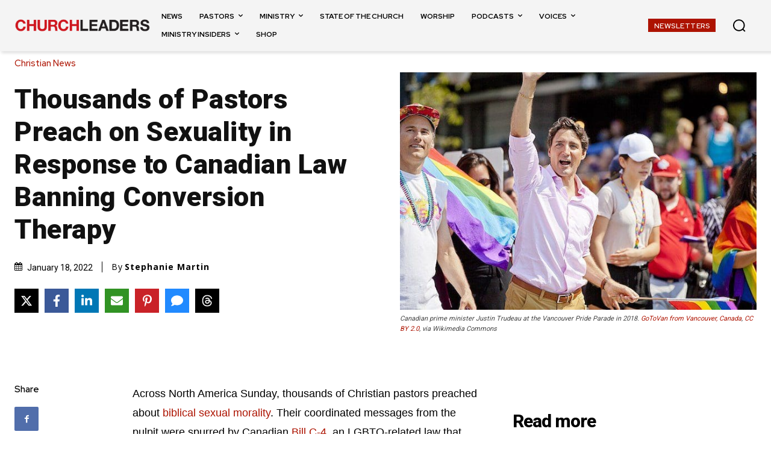

--- FILE ---
content_type: text/html; charset=utf-8
request_url: https://www.google.com/recaptcha/api2/aframe
body_size: 148
content:
<!DOCTYPE HTML><html><head><meta http-equiv="content-type" content="text/html; charset=UTF-8"></head><body><script nonce="oZj_Bsu-yrwQNa2O38pO9Q">/** Anti-fraud and anti-abuse applications only. See google.com/recaptcha */ try{var clients={'sodar':'https://pagead2.googlesyndication.com/pagead/sodar?'};window.addEventListener("message",function(a){try{if(a.source===window.parent){var b=JSON.parse(a.data);var c=clients[b['id']];if(c){var d=document.createElement('img');d.src=c+b['params']+'&rc='+(localStorage.getItem("rc::a")?sessionStorage.getItem("rc::b"):"");window.document.body.appendChild(d);sessionStorage.setItem("rc::e",parseInt(sessionStorage.getItem("rc::e")||0)+1);localStorage.setItem("rc::h",'1764309372436');}}}catch(b){}});window.parent.postMessage("_grecaptcha_ready", "*");}catch(b){}</script></body></html>

--- FILE ---
content_type: text/css; charset=UTF-8
request_url: https://cdn.churchleaders.com/wp-content/themes/Newspaper-child/style.css?ver=12.7.1c
body_size: 722
content:
/*
Theme Name:     Newspaper 9 Child theme
Theme URI: 		http://themeforest.net/user/tagDiv/portfolio
Description:    Child theme made by tagDiv
Author:         tagDiv
Author URI: 	http://themeforest.net/user/tagDiv/portfolio
Template:       Newspaper
Version:        9.0c
*/


/*  ----------------------------------------------------------------------------
    This file will load automatically when the child theme is active. You can use it
    for custom CSS.
*/

.td-header-style-10 .td-banner-wrap-full.td-container-wrap.td-banner-bg{
    box-shadow: none;
    -webkit-box-shadow: none;
}

/* NEWSLETTER */
#homepage_newsletter_container_small{
	float:left;
	position:relative;
	/*width:90%;*/
	/*margin: 0 auto;*/
	background: #eee;
    padding: 1em 10px;
    margin-top: 10px;
	margin-bottom:30px;
    /*-webkit-border-radius: 5px;
    -moz-border-radius: 5px;
    -ms-border-radius: 5px;
    -o-border-radius: 5px;
    border-radius: 5px;*/
    /*text-align: center;*/
	width:100%;
	 
}

#homepage_newsletter_image_small{
	float:left;
	position:relative;
	width:50%;
	
}

#homepage_newsletter_text_small{
	float:left;
	position:relative;
	width:100%;
	text-align:center;
	
}

#homepage_newsletter_text_small h1{
	color:#000;
	font-size:18px;
	margin:0px;
	margin-bottom:10px;
	background:none;
	
	
}

#homepage_newsletter_text_small p{
		color:#000;
		font-size:14px;
}

#homepage_newsletter_form{
	
}

#homepage_newsletter_form_small input[type=submit]{
		margin-top:20px;
		/*margin-left:35%;*/
	}

input[type=submit], .button {
    background: #ab0e00;
    border-width: 0;
    color: #fff;
    text-align: center;
    text-transform: uppercase;
    letter-spacing: 2px;
    padding: 10px 10px 8px;
    line-height: 1;
    -webkit-box-sizing: border-box;
    -moz-box-sizing: border-box;
    box-sizing: border-box;
    -webkit-border-radius: 4px;
    -moz-border-radius: 4px;
    -ms-border-radius: 4px;
    -o-border-radius: 4px;
    border-radius: 4px;
}

input, form button, select {
    box-sizing: border-box;
    border-radius: 5px;
    border: 1px solid #333;
    padding: 5px 10px;
}

input#email_small{
    margin-right: 10px;
    padding-top: 6px;
    padding-bottom: 6px;
    border-color: #999;
	width:60%;
	font-size:14px;
	margin-left:0px;
}

input:required:invalid, input:focus:invalid {
    /*background-image: url(wp-content/themes/churchleaders/img/form_field_invalid.png);
    background-position: right top;
    background-repeat: no-repeat;*/
 }
 
input:required:valid {
    /*background-image: url(wp-content/themes/churchleaders/img/form_field_valid.png);
    background-position: right top;
    background-repeat: no-repeat;*/
  }
 #form_response_small{
	 float:left;
	 position:relative;
	 margin: 0 auto;
	 width:100%;
     color: #000;
     font-size: 14px;
 }
form.small_form {margin:0px;}

.btn:focus {
  outline: none;

}


--- FILE ---
content_type: application/javascript
request_url: https://webtrack.chd01.com/uploads/256/websites/110/2fac18afef4e1d57a48a9646a6726a43325fbc2b-v6.js
body_size: 4777
content:
function maropostInitTracking(){function e(e){return e.replace(/([.*+?\^${}()|\[\]\/\\])/g,"\\$1")}function o(e){var o=["version="+6];switch(e){case"track_all":o.push(i.join("&"),s.join("&"),_.join("&"),p.join("&"),u.join("&"));break;case"track_funnel":o.push(p.join("&"));break;case"track_order":o.push(u.join("&"))}var a=document.createElement("script"),c=document.getElementsByTagName("script")[0];a.async=!0,a.src="//mpt1.maropost.com/accounts/256/websites/110/track/2fac18afef4e1d57a48a9646a6726a43325fbc2b.js?contact_id="+l+"&campaign_id="+d+"&title="+t+"&url="+encodeURIComponent(r)+"&parent_url="+encodeURIComponent(n)+"&"+o.join("&"),c.parentNode.insertBefore(a,c)}if(0==navigator.cookieEnabled)return!1;var r="";void 0!==r&&""!=r&&null!=r||(r=window.location.href.split("?")[0].replace("www.",""));var t="";void 0!==t&&""!=t&&null!=t||(t=encodeURIComponent(document.title));var n="";void 0!==n&&""!=n&&null!=n||(n=document.referrer.split("?")[0].replace("www.",""));var d="",i=[],a="";try{""!=(c="")&&null!=c&&i.push("contact[email]="+encodeURIComponent(c))}catch(y){console.log(y)}try{""!=(c="")&&null!=c&&i.push("contact[first_name]="+encodeURIComponent(c))}catch(y){console.log(y)}try{""!=(c="")&&null!=c&&i.push("contact[last_name]="+encodeURIComponent(c))}catch(y){console.log(y)}try{""!=(c="")&&null!=c&&i.push("contact[phone]="+encodeURIComponent(c))}catch(y){console.log(y)}try{var c;""!=(c="")&&null!=c&&i.push("contact[fax]="+encodeURIComponent(c))}catch(y){console.log(y)}var s=[],_=[],p=[],m=window.location.href.toLowerCase().replace("www.","");name_funnel="_2561100",window[name_funnel]=function(e){try{var r="";m.indexOf("")>=0?r="started":m.indexOf("")>=0&&(r="completed"),"started"!=r&&"completed"!=r||(p.push("funnel[0][name]="+encodeURIComponent("")),p.push("funnel[0][status]="+encodeURIComponent(r)),p.push("funnel[0][time_out]="+encodeURIComponent("40")))}catch(y){console.log(y)}1==e&&o("track_funnel")},name_funnel1="_256110",window[name_funnel1]=function(e){_2561100(!0,e)},_2561100(!1,[]);var u=[];m=window.location.href.toLowerCase().replace("www.","");name_order="track_order_js_256110_1",window[name_order]=function(e,r){try{var t=e&&void 0!==r&&Object.keys(r).length>0?items:function(){var e="",o="";for(g=0;g<orderitems.length;g++)o=g<orderitems.length-1?",":"",e+='{"item_id":"'+orderitems[g][0]+'","price":"'+orderitems[g][1]+'","product":"'+orderitems[g][2]+'"}'+o;var r='{"order_unique": "false","order_date":"'+orderDate+'","order_status":"Processed","original_order_id":"'+order_id+'","grand_total":"'+total+'","order_items":['+e+"]}";return JSON.parse(r)}();if(m.indexOf("/checkout/")>=0){"undefined"!=typeof t.order_unique&&""!=t.order_unique&&u.push("order[order_unique]="+encodeURIComponent(t.order_unique)),"undefined"!=typeof t.list_ids&&""!=t.list_ids&&u.push("order[list_ids]="+encodeURIComponent(t.list_ids)),"undefined"!=typeof t.order_date&&""!=t.order_date&&u.push("order[order_date]="+encodeURIComponent(t.order_date)),"undefined"!=typeof t.order_status&&""!=t.order_status&&u.push("order[order_status]="+encodeURIComponent(t.order_status)),"undefined"!=typeof t.original_order_id&&""!=t.original_order_id&&u.push("order[original_order_id]="+encodeURIComponent(t.original_order_id)),"undefined"!=typeof t.grand_total&&""!=t.grand_total&&u.push("order[grand_total]="+encodeURIComponent(t.grand_total));var n=0;for(var d in t.order_items)"undefined"!=typeof t.order_items[d].item_id&&""!=t.order_items[d].item_id&&u.push("order[order_items]["+n+"][item_id]="+encodeURIComponent(t.order_items[d].item_id)),"undefined"!=typeof t.order_items[d].price&&""!=t.order_items[d].price&&u.push("order[order_items]["+n+"][price]="+encodeURIComponent(t.order_items[d].price)),"undefined"!=typeof t.order_items[d].quantity&&""!=t.order_items[d].quantity&&u.push("order[order_items]["+n+"][quantity]="+encodeURIComponent(t.order_items[d].quantity)),"undefined"!=typeof t.order_items[d].description&&""!=t.order_items[d].description&&u.push("order[order_items]["+n+"][description]="+encodeURIComponent(t.order_items[d].description)),"undefined"!=typeof t.order_items[d].adcode&&""!=t.order_items[d].adcode&&u.push("order[order_items]["+n+"][adcode]="+encodeURIComponent(t.order_items[d].adcode)),"undefined"!=typeof t.order_items[d].category&&""!=t.order_items[d].category&&u.push("order[order_items]["+n+"][category]="+encodeURIComponent(t.order_items[d].category)),n+=1}}catch(y){console.log(y)}1==e&&o("track_order")},name_order1="track_order_256110_1",window[name_order1]=function(e){track_order_js_256110_1(!0,e)},track_order_js_256110_1(!1,{});var l="",f=window.location.search,h=document.cookie.match(RegExp("(?:^|;\\s*)"+e("mp_data")+"=([^;]*)"));if(h)mp_data=h[1].split("-"),d=mp_data[1],l=mp_data[2];else if(""!=f)for(var w=f.split("?")[1].split("&"),g=0;g<w.length;g++)0==w[g].indexOf("mpweb")&&(data=w[g].split("="),"mpweb"==data[0]&&(ids=data[1].split("-"),""==d&&(d=ids[1]),l=ids[2]));""==a&&""==l&&document.cookie.search("_maro_contact_id")<0||o("track_all")}document.addEventListener("load",maropostInitTracking());

--- FILE ---
content_type: application/javascript; charset=utf-8
request_url: https://cdn.jsdelivr.net/gh/OutreachInc/web-adstacks@v1.17.1/churchleaders/dist/gam-head-simple.min.js?v=20250925
body_size: 1285
content:
var googletag=googletag||{};googletag.cmd=googletag.cmd||[];var clCategory=new URL(location.href).pathname.split("/")[1];"outreach-missions"==clCategory&&(clCategory="outreach");var adSpots={inline_mobile1:{min:0,max:767,gam:{unit:"/5500201/cl_mobile_inline_mobile1",sizes:[[300,250]],code:"inline-mobile1"}},inline_mobile2:{min:0,max:767,gam:{unit:"/5500201/cl_mobile_inline_mobile2",sizes:[[300,250]],code:"inline-mobile2"}},inline_mobile3:{min:0,max:767,gam:{unit:"/5500201/cl_mobile_inline_mobile3",sizes:[[300,250]],code:"inline-mobile3"}},inline_mobile4:{min:0,max:767,gam:{unit:"/5500201/cl_mobile_inline_mobile4",sizes:[[300,250]],code:"inline-mobile4"}},inline_mobile5:{min:0,max:767,gam:{unit:"/5500201/cl_mobile_inline_mobile5",sizes:[[300,250]],code:"inline-mobile5"}},inline_mobile6:{min:0,max:767,gam:{unit:"/5500201/cl_mobile_inline_mobile6",sizes:[[300,250]],code:"inline-mobile6"}},inline_mobile7:{min:0,max:767,gam:{unit:"/5500201/cl_mobile_inline_mobile7",sizes:[[300,250]],code:"inline-mobile7"}},btf_mobile:{min:0,max:767,gam:{unit:"/5500201/cl_mobile_btf_mobile",sizes:[[300,250]],code:"btf-mobile"}},mobileAdhesion:{min:0,max:767,refreshable:!1,gam:{unit:"/5500201/cl_mobile_adhesion_320x100",sizes:[[1,1]],code:"banner-bottom"}},right_rail:{min:768,max:9999,gam:{unit:"/5500201/cl_desktop_right_rail",sizes:[[300,600],[160,600],[300,250]],code:"right-rail"}},showcase:{min:768,max:9999,gam:{unit:"/5500201/cl_desktop_showcase_300x250",sizes:[[300,250]],code:"desktop-showcase-300x250"}},inline_desktop3:{min:768,max:9999,gam:{unit:"/5500201/cl_desktop_inline3",sizes:[[300,250]],code:"inline-desktop3"}},inline_desktop4:{min:768,max:9999,gam:{unit:"/5500201/cl_desktop_inline4",sizes:[[300,250]],code:"inline-desktop4"}},inline_desktop5:{min:768,max:9999,gam:{unit:"/5500201/cl_desktop_inline5",sizes:[[300,250]],code:"inline-desktop5"}},inline_desktop6:{min:768,max:9999,gam:{unit:"/5500201/cl_desktop_inline6",sizes:[[300,250]],code:"inline-desktop6"}},inline_desktop7:{min:768,max:9999,gam:{unit:"/5500201/cl_desktop_inline7",sizes:[[300,250]],code:"inline-desktop7"}},interstitial:{min:768,max:9999,init:!1,refreshable:!1,gam:{unit:"/5500201/cl_interstitial",sizes:[[1,1]],code:"desktop-interstitial"}},desktop_native:{min:768,max:9999,gam:{unit:"/5500201/cl_desktop_Native",sizes:[[580,210]],code:"desktop-native"}},billboard:{min:970,max:9999,refreshable:!1,gam:{unit:"/5500201/cl_desktop_billboard_970x250",sizes:[[970,250],[970,90],[728,90]],code:"desktop-billboard"}}},gamSlots={};googletag.cmd.push((function(){Object.entries(adSpots).forEach((([e,i])=>{void 0!==i.gam&&i.min<=window.innerWidth&&i.max>=window.innerWidth&&(gamSlots[i.gam.code]=googletag.defineSlot(i.gam.unit,i.gam.sizes,i.gam.code).addService(googletag.pubads()))})),googletag.pubads().setTargeting("author",author),googletag.pubads().setTargeting("advid",advid),googletag.pubads().setTargeting("cl-category",clCategory),googletag.pubads().setTargeting("url",window.location.pathname.slice(0,40)),googletag.pubads().disableInitialLoad(),googletag.pubads().collapseEmptyDivs(),googletag.enableServices(),googletag.pubads().addEventListener("slotRenderEnded",(function(e){if(e.slot===gamSlots["banner-bottom"]&&e.slot.getHtml()){const e=(new Date).getTime(),i=new Date(e+864e5).toUTCString();document.cookie=`fired_mobile_adhesion=true;expires=${i}; SameSite=None; Secure`}}))}));var eventMethod=window.addEventListener?"addEventListener":"attachEvent",eventer=window[eventMethod],messageEvent="attachEvent"==eventMethod?"onmessage":"message";function executeBidding(e){let i=[];e.forEach((e=>{i.push(gamSlots[e.gam.code])})),googletag.cmd.push((function(){googletag.pubads().refresh(i)}))}function startAds(){let e=[];Object.entries(adSpots).forEach((([i,t])=>{t.min<=window.innerWidth&&t.max>=window.innerWidth&&!1!==t.init&&(!1!==t.refreshable&&adRefresh(t),e.push(t))})),executeBidding(e)}function adRefresh(e){setInterval((()=>{let i=document.getElementById(e.gam.code)?.getBoundingClientRect();i&&!document.hidden&&!1!==e.refreshable&&i.bottom>=0&&i.right>=0&&i.top<=(window.innerHeight||document.documentElement.clientHeight)&&i.left<=(window.innerWidth||document.documentElement.clientWidth)&&executeBidding([e])}),6e4)}eventer(messageEvent,(function(e){var i=e[e.message?"message":"data"];"adContentAvailable"==(i.message||"ignore")&&(document.querySelector('[data-container-ad-unit-id="'+i.adUnit+'"]').innerHTML=i.content,document.getElementById("desktop-interstitial").remove())}),!1);let interstitialFired=!1;function canFireInterstitial(){return"complete"===document.readyState&&!interstitialFired&&window.scrollY/document.body.offsetHeight>=.2&&window.innerWidth>=adSpots.interstitial.min}function fireInterstitial(){interstitialFired=!0,googletag.display("desktop-interstitial"),executeBidding([adSpots.interstitial])}function loadInAds(){limitMobileAdhesion(),startAds(),"3/22/2023"===(new Date).toLocaleDateString()?setTimeout((()=>{fireInterstitial()}),5e3):window.addEventListener("scroll",(()=>{canFireInterstitial()&&fireInterstitial()}))}function limitMobileAdhesion(){window.innerWidth<=adSpots.mobileAdhesion.max&&document.cookie.split("; ").find((e=>e.startsWith("fired_mobile_adhesion")))&&delete adSpots.mobileAdhesion}document.addEventListener("DOMContentLoaded",loadInAds);
